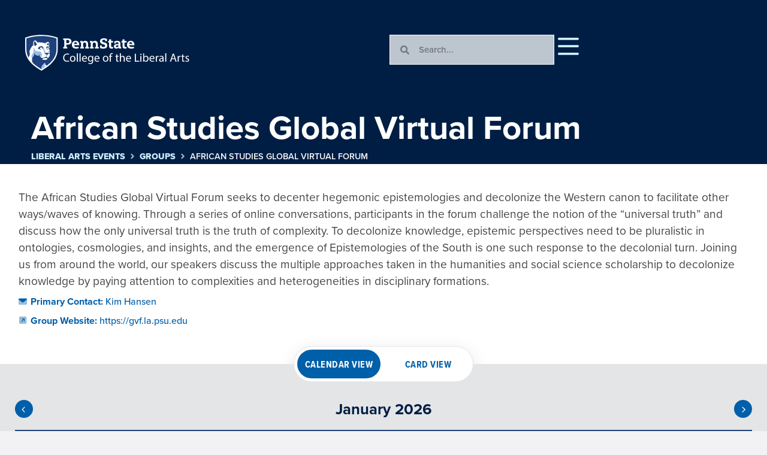

--- FILE ---
content_type: text/css
request_url: https://events.la.psu.edu/wp-content/uploads/sites/4/elementor/css/post-109.css?ver=1708440039
body_size: 2291
content:
.elementor-109 .elementor-element.elementor-element-a2b0d04{--display:flex;--flex-direction:row;--container-widget-width:initial;--container-widget-height:100%;--container-widget-flex-grow:1;--container-widget-align-self:stretch;--gap:0px 0px;--flex-wrap:wrap;--background-transition:0.3s;--overlay-opacity:1;--padding-block-start:3em;--padding-block-end:0em;--padding-inline-start:0em;--padding-inline-end:0em;}.elementor-109 .elementor-element.elementor-element-a2b0d04:not(.elementor-motion-effects-element-type-background), .elementor-109 .elementor-element.elementor-element-a2b0d04 > .elementor-motion-effects-container > .elementor-motion-effects-layer{background-color:var( --e-global-color-4679002 );}.elementor-109 .elementor-element.elementor-element-a2b0d04::before, .elementor-109 .elementor-element.elementor-element-a2b0d04 > .elementor-background-video-container::before, .elementor-109 .elementor-element.elementor-element-a2b0d04 > .e-con-inner > .elementor-background-video-container::before, .elementor-109 .elementor-element.elementor-element-a2b0d04 > .elementor-background-slideshow::before, .elementor-109 .elementor-element.elementor-element-a2b0d04 > .e-con-inner > .elementor-background-slideshow::before, .elementor-109 .elementor-element.elementor-element-a2b0d04 > .elementor-motion-effects-container > .elementor-motion-effects-layer::before{--background-overlay:'';background-image:url("https://events.la.psu.edu/wp-content/uploads/sites/4/2023/11/ShieldOverlay.png");background-position:center center;background-size:cover;}.elementor-109 .elementor-element.elementor-element-a2b0d04, .elementor-109 .elementor-element.elementor-element-a2b0d04::before{--border-transition:0.3s;}.elementor-109 .elementor-element.elementor-element-b6bec72{--display:flex;--flex-direction:column;--container-widget-width:100%;--container-widget-height:initial;--container-widget-flex-grow:0;--container-widget-align-self:initial;--background-transition:0.3s;}.elementor-109 .elementor-element.elementor-element-737812c .jet-inline-svg{max-width:275px;}.elementor-109 .elementor-element.elementor-element-737812c .jet-inline-svg__wrapper{text-align:left;}.elementor-109 .elementor-element.elementor-element-a6e996c{--display:flex;--flex-direction:row;--container-widget-width:calc( ( 1 - var( --container-widget-flex-grow ) ) * 100% );--container-widget-height:100%;--container-widget-flex-grow:1;--container-widget-align-self:stretch;--justify-content:flex-end;--align-items:center;--gap:24px 24px;--background-transition:0.3s;}.elementor-109 .elementor-element.elementor-element-d954081 .elementor-search-form__container{min-height:50px;}.elementor-109 .elementor-element.elementor-element-d954081 .elementor-search-form__submit{min-width:50px;}body:not(.rtl) .elementor-109 .elementor-element.elementor-element-d954081 .elementor-search-form__icon{padding-left:calc(50px / 3);}body.rtl .elementor-109 .elementor-element.elementor-element-d954081 .elementor-search-form__icon{padding-right:calc(50px / 3);}.elementor-109 .elementor-element.elementor-element-d954081 .elementor-search-form__input, .elementor-109 .elementor-element.elementor-element-d954081.elementor-search-form--button-type-text .elementor-search-form__submit{padding-left:calc(50px / 3);padding-right:calc(50px / 3);}.elementor-109 .elementor-element.elementor-element-d954081 input[type="search"].elementor-search-form__input{font-weight:600;}.elementor-109 .elementor-element.elementor-element-d954081:not(.elementor-search-form--skin-full_screen) .elementor-search-form__container{background-color:#FFFFFFBD;border-color:#FFFFFF;border-width:1px 1px 1px 1px;border-radius:0px;}.elementor-109 .elementor-element.elementor-element-d954081.elementor-search-form--skin-full_screen input[type="search"].elementor-search-form__input{background-color:#FFFFFFBD;border-color:#FFFFFF;border-width:1px 1px 1px 1px;border-radius:0px;}.elementor-109 .elementor-element.elementor-element-d954081:not(.elementor-search-form--skin-full_screen) .elementor-search-form--focus .elementor-search-form__input,
					.elementor-109 .elementor-element.elementor-element-d954081 .elementor-search-form--focus .elementor-search-form__icon,
					.elementor-109 .elementor-element.elementor-element-d954081 .elementor-lightbox .dialog-lightbox-close-button:hover,
					.elementor-109 .elementor-element.elementor-element-d954081.elementor-search-form--skin-full_screen input[type="search"].elementor-search-form__input:focus{color:var( --e-global-color-14d4202 );fill:var( --e-global-color-14d4202 );}.elementor-109 .elementor-element.elementor-element-d954081:not(.elementor-search-form--skin-full_screen) .elementor-search-form--focus .elementor-search-form__container{background-color:#FFFFFF;}.elementor-109 .elementor-element.elementor-element-d954081.elementor-search-form--skin-full_screen input[type="search"].elementor-search-form__input:focus{background-color:#FFFFFF;}.elementor-109 .elementor-element.elementor-element-d954081{width:var( --container-widget-width, 275px );max-width:275px;--container-widget-width:275px;--container-widget-flex-grow:0;}.elementor-109 .elementor-element.elementor-element-18af6ac .jet-mobile-menu__toggle .jet-mobile-menu__toggle-icon{color:var( --e-global-color-6db9b1a );}.elementor-109 .elementor-element.elementor-element-18af6ac .jet-mobile-menu__toggle .jet-mobile-menu__toggle-icon i{font-size:40px;}.elementor-109 .elementor-element.elementor-element-18af6ac .jet-mobile-menu__toggle .jet-mobile-menu__toggle-icon svg{width:40px;}.elementor-109 .elementor-element.elementor-element-18af6ac .jet-mobile-menu__toggle{padding:0px 0px 0px 0px;}.elementor-109 .elementor-element.elementor-element-18af6ac .jet-mobile-menu__container .jet-mobile-menu__controls{border-style:none;}.elementor-109 .elementor-element.elementor-element-18af6ac .jet-mobile-menu__container .jet-mobile-menu__back i{color:#FFFFFF;font-size:30px;}.elementor-109 .elementor-element.elementor-element-18af6ac .jet-mobile-menu__container .jet-mobile-menu__back svg{color:#FFFFFF;width:30px;}.elementor-109 .elementor-element.elementor-element-18af6ac .jet-mobile-menu__container .jet-mobile-menu__back span{color:#FFFFFF8A;font-family:"proxima-nova-condensed", Sans-serif;font-weight:700;text-transform:uppercase;}.elementor-109 .elementor-element.elementor-element-18af6ac .jet-mobile-menu__breadcrumbs .breadcrumb-label{color:#FFFFFF8A;font-family:"proxima-nova-condensed", Sans-serif;font-weight:700;text-transform:uppercase;}.elementor-109 .elementor-element.elementor-element-18af6ac .jet-mobile-menu__container{width:34%;z-index:999;}.elementor-109 .elementor-element.elementor-element-18af6ac .jet-mobile-menu__container .jet-mobile-menu__container-inner{background-color:transparent;background-image:linear-gradient(127deg, #1E407CD4 -50%, #001E44CC 120%);border-style:none;}.elementor-109 .elementor-element.elementor-element-18af6ac .jet-mobile-menu-widget .jet-mobile-menu-cover{z-index:calc(999-1);}.elementor-109 .elementor-element.elementor-element-18af6ac .jet-mobile-menu__container .jet-mobile-menu__after-template{padding:0px 0px 0px 10px;}.elementor-109 .elementor-element.elementor-element-18af6ac .jet-mobile-menu__item .jet-menu-icon{align-self:center;justify-content:center;}.elementor-109 .elementor-element.elementor-element-18af6ac .jet-mobile-menu__item .jet-menu-label{font-size:2rem;font-weight:700;color:#FFFFFFDB;}.elementor-109 .elementor-element.elementor-element-18af6ac .jet-mobile-menu__item .mobile-sub-level-link .jet-menu-label{font-size:1.3rem;}.elementor-109 .elementor-element.elementor-element-18af6ac .jet-mobile-menu__item{padding:8px 20px 8px 20px;}.elementor-109 .elementor-element.elementor-element-18af6ac .jet-mobile-menu__item .jet-menu-badge{align-self:flex-start;}.elementor-109 .elementor-element.elementor-element-18af6ac .jet-mobile-menu__item .jet-dropdown-arrow i{font-size:23px;}.elementor-109 .elementor-element.elementor-element-18af6ac .jet-mobile-menu__item .jet-dropdown-arrow svg{width:23px;}.elementor-109 .elementor-element.elementor-element-18af6ac .jet-mobile-menu__item .jet-dropdown-arrow{color:var( --e-global-color-c20e5e6 );}.elementor-109 .elementor-element.elementor-element-18af6ac .jet-mobile-menu__item:hover > .jet-mobile-menu__item-inner .jet-menu-label{color:#FFFFFF;}.elementor-109 .elementor-element.elementor-element-18af6ac .jet-mobile-menu__item.jet-mobile-menu__item--active > .jet-mobile-menu__item-inner .jet-menu-label{color:var( --e-global-color-c20e5e6 );}.elementor-109 .elementor-element.elementor-element-18af6ac > .elementor-widget-container{margin:0px 0px 0px 0px;padding:0px 0px 0px 0px;}.elementor-109 .elementor-element.elementor-element-18af6ac.elementor-element{--flex-grow:0;--flex-shrink:0;}.elementor-109 .elementor-element.elementor-element-7f09497{--display:flex;--flex-direction:column;--container-widget-width:100%;--container-widget-height:initial;--container-widget-flex-grow:0;--container-widget-align-self:initial;--background-transition:0.3s;--padding-block-start:0px;--padding-block-end:0px;--padding-inline-start:20px;--padding-inline-end:20px;}.elementor-109 .elementor-element.elementor-element-7adaa63{--spacer-size:50px;}.elementor-109 .elementor-element.elementor-element-3feae87 .elementor-heading-title{color:var( --e-global-color-c20e5e6 );font-size:3.5rem;}.elementor-109 .elementor-element.elementor-element-e18e4f3{--spacer-size:10px;}.elementor-109 .elementor-element.elementor-element-732ebda .jet-breadcrumbs__item > *{font-size:0.9rem;font-weight:800;text-transform:uppercase;}.elementor-109 .elementor-element.elementor-element-732ebda .jet-breadcrumbs__item-link{color:var( --e-global-color-52aefe0 );}.elementor-109 .elementor-element.elementor-element-732ebda .jet-breadcrumbs__item-link:hover{text-decoration:underline;color:var( --e-global-color-c20e5e6 );}.elementor-109 .elementor-element.elementor-element-732ebda .jet-breadcrumbs__item-target{font-weight:600;color:#FFFFFFF7;}.elementor-109 .elementor-element.elementor-element-732ebda .jet-breadcrumbs__item-sep{font-size:14px;color:#FFFFFFAD;}.elementor-109 .elementor-element.elementor-element-62eba3e{--spacer-size:2px;}@media(max-width:1366px){.elementor-109 .elementor-element.elementor-element-a2b0d04{--padding-block-start:3em;--padding-block-end:0em;--padding-inline-start:2em;--padding-inline-end:2em;}.elementor-109 .elementor-element.elementor-element-18af6ac{width:var( --container-widget-width, 40.859px );max-width:40.859px;--container-widget-width:40.859px;--container-widget-flex-grow:0;}}@media(max-width:1024px){.elementor-109 .elementor-element.elementor-element-a2b0d04{--padding-block-start:2em;--padding-block-end:2em;--padding-inline-start:2em;--padding-inline-end:2em;}.elementor-109 .elementor-element.elementor-element-3feae87 .elementor-heading-title{font-size:3rem;}}@media(max-width:767px){.elementor-109 .elementor-element.elementor-element-737812c .jet-inline-svg__wrapper{text-align:center;}.elementor-109 .elementor-element.elementor-element-737812c > .elementor-widget-container{margin:0em 0em 2em 0em;}.elementor-109 .elementor-element.elementor-element-a6e996c{--align-items:center;--container-widget-width:calc( ( 1 - var( --container-widget-flex-grow ) ) * 100% );--flex-wrap:nowrap;}.elementor-109 .elementor-element.elementor-element-18af6ac .jet-mobile-menu__container{width:100%;}.elementor-109 .elementor-element.elementor-element-7f09497{--gap:6px 6px;--padding-block-start:0px;--padding-block-end:0px;--padding-inline-start:0px;--padding-inline-end:0px;}.elementor-109 .elementor-element.elementor-element-3feae87{text-align:left;}.elementor-109 .elementor-element.elementor-element-3feae87 .elementor-heading-title{font-size:2rem;}.elementor-109 .elementor-element.elementor-element-e18e4f3{--spacer-size:0px;}}@media(min-width:768px){.elementor-109 .elementor-element.elementor-element-b6bec72{--width:50%;}.elementor-109 .elementor-element.elementor-element-a6e996c{--width:50%;}.elementor-109 .elementor-element.elementor-element-7f09497{--width:100%;}}/* Start custom CSS for search-form, class: .elementor-element-d954081 */.elementor-109 .elementor-element.elementor-element-d954081 input {
    border: none !important;
}/* End custom CSS */
/* Start custom CSS for jet-mobile-menu, class: .elementor-element-18af6ac *//*.elementor-109 .elementor-element.elementor-element-18af6ac i.fa-bars {
     background: -webkit-linear-gradient(-45deg, #009cde, #99cc00);
  -webkit-background-clip: text;
  -webkit-text-fill-color: transparent;
}*/

.elementor-109 .elementor-element.elementor-element-18af6ac i.fa-bars:hover {
     color: #ffffff;
     transition-duration: 500ms;
}

.elementor-109 .elementor-element.elementor-element-18af6ac i.fa-bars {
     transition-duration: 500ms;
}

.elementor-109 .elementor-element.elementor-element-18af6ac .jet-mobile-menu__container {
    
   backdrop-filter: blur(2px);
   background-image: url(https://live-social-sciences.pantheonsite.io/winc/wp-content/uploads/sites/24/2023/11/resizedsflow30opac.svg);
   background-repeat: no-repeat;
   background-size: cover;
   

}

.elementor-109 .elementor-element.elementor-element-18af6ac i.fa-times-circle {
    color: #ffffff00;
}


.elementor-109 .elementor-element.elementor-element-18af6ac .jet-mobile-menu__item>.jet-mobile-menu__list {
    padding-left: 12px;
    border-left: 2px solid #FFFFFF30;
}

.elementor-109 .elementor-element.elementor-element-18af6ac a:hover {
    letter-spacing: 0.5px;
    transition-duration: 500ms;
}

.elementor-109 .elementor-element.elementor-element-18af6ac a {
    transition-duration: 500ms;
}/* End custom CSS */
/* Start custom CSS for jet-breadcrumbs, class: .elementor-element-732ebda */.elementor-109 .elementor-element.elementor-element-732ebda .jet-blocks-icon {
    position: relative;
    top: 2px;
}

/* breadcrumbs has an extra layer on Themes and Groups */
body.tax-group .elementor-109 .elementor-element.elementor-element-732ebda .jet-breadcrumbs__wrap .jet-breadcrumbs__item:nth-child(4),
body.tax-group .elementor-109 .elementor-element.elementor-element-732ebda .jet-breadcrumbs__wrap .jet-breadcrumbs__item:nth-child(5),
body.tax-audience .elementor-109 .elementor-element.elementor-element-732ebda .jet-breadcrumbs__wrap .jet-breadcrumbs__item:nth-child(4),
body.tax-audience .elementor-109 .elementor-element.elementor-element-732ebda .jet-breadcrumbs__wrap .jet-breadcrumbs__item:nth-child(5)
{
    display: none;
}/* End custom CSS */
/* Start custom CSS */.elementor-109 a {
    text-decoration: none;
}/* End custom CSS */

--- FILE ---
content_type: text/css
request_url: https://events.la.psu.edu/wp-content/uploads/sites/4/elementor/css/post-212.css?ver=1708542076
body_size: 1306
content:
.elementor-212 .elementor-element.elementor-element-3a9dda41{--display:flex;--flex-direction:row;--container-widget-width:calc( ( 1 - var( --container-widget-flex-grow ) ) * 100% );--container-widget-height:100%;--container-widget-flex-grow:1;--container-widget-align-self:stretch;--align-items:stretch;--gap:10px 10px;--background-transition:0.3s;--margin-block-start:0em;--margin-block-end:0em;--margin-inline-start:0em;--margin-inline-end:0em;}.elementor-212 .elementor-element.elementor-element-3a9dda41:not(.elementor-motion-effects-element-type-background), .elementor-212 .elementor-element.elementor-element-3a9dda41 > .elementor-motion-effects-container > .elementor-motion-effects-layer{background-color:var( --e-global-color-c20e5e6 );}.elementor-212 .elementor-element.elementor-element-3a9dda41, .elementor-212 .elementor-element.elementor-element-3a9dda41::before{--border-transition:0.3s;}.elementor-212 .elementor-element.elementor-element-3a9dda41 .elementor-repeater-item-6292f02.jet-parallax-section__layout .jet-parallax-section__image{background-size:auto;}.elementor-212 .elementor-element.elementor-element-b4aef3d{--display:flex;--gap:0px 0px;--background-transition:0.3s;--padding-block-start:32px;--padding-block-end:50px;--padding-inline-start:16px;--padding-inline-end:16px;}.elementor-212 .elementor-element.elementor-element-66227a0 .jet-listing-dynamic-field__content{color:var( --e-global-color-42c138e );font-size:1.2rem;text-align:left;}.elementor-212 .elementor-element.elementor-element-66227a0 .jet-listing-dynamic-field .jet-listing-dynamic-field__inline-wrap{width:auto;}.elementor-212 .elementor-element.elementor-element-66227a0 .jet-listing-dynamic-field .jet-listing-dynamic-field__content{width:auto;}.elementor-212 .elementor-element.elementor-element-66227a0 .jet-listing-dynamic-field{justify-content:flex-start;}.elementor-212 .elementor-element.elementor-element-13a8118 .jet-listing-dynamic-link__link{align-self:flex-start;font-weight:500;flex-direction:row;}.elementor-212 .elementor-element.elementor-element-13a8118 .jet-listing-dynamic-link__icon{color:var( --e-global-color-14d4202 );order:1;font-size:14px;}.elementor-212 .elementor-element.elementor-element-13a8118 .jet-listing-dynamic-link__icon :is(svg, path){fill:var( --e-global-color-14d4202 );}.elementor-212 .elementor-element.elementor-element-13a8118 .jet-listing-dynamic-link__link:hover{color:var( --e-global-color-b6e0b66 );}.elementor-212 .elementor-element.elementor-element-13a8118 .jet-listing-dynamic-link__link:hover .jet-listing-dynamic-link__icon{color:var( --e-global-color-b6e0b66 );}.elementor-212 .elementor-element.elementor-element-13a8118 .jet-listing-dynamic-link__link:hover .jet-listing-dynamic-link__icon :is(svg, path){fill:var( --e-global-color-b6e0b66 );}body:not(.rtl) .elementor-212 .elementor-element.elementor-element-13a8118 .jet-listing-dynamic-link__icon{margin-right:6px;}body.rtl .elementor-212 .elementor-element.elementor-element-13a8118 .jet-listing-dynamic-link__icon{margin-left:6px;}.elementor-212 .elementor-element.elementor-element-13a8118 > .elementor-widget-container{margin:8px 0px 8px 0px;}.elementor-212 .elementor-element.elementor-element-59dd9e5 .jet-listing-dynamic-link__link{align-self:flex-start;font-weight:500;padding:0px 0px 0px 20px;flex-direction:row;}.elementor-212 .elementor-element.elementor-element-59dd9e5 .jet-listing-dynamic-link__icon{color:var( --e-global-color-14d4202 );order:1;font-size:14px;}.elementor-212 .elementor-element.elementor-element-59dd9e5 .jet-listing-dynamic-link__icon :is(svg, path){fill:var( --e-global-color-14d4202 );}.elementor-212 .elementor-element.elementor-element-59dd9e5 .jet-listing-dynamic-link__link:hover{color:var( --e-global-color-b6e0b66 );}.elementor-212 .elementor-element.elementor-element-59dd9e5 .jet-listing-dynamic-link__link:hover .jet-listing-dynamic-link__icon{color:var( --e-global-color-b6e0b66 );}.elementor-212 .elementor-element.elementor-element-59dd9e5 .jet-listing-dynamic-link__link:hover .jet-listing-dynamic-link__icon :is(svg, path){fill:var( --e-global-color-b6e0b66 );}body:not(.rtl) .elementor-212 .elementor-element.elementor-element-59dd9e5 .jet-listing-dynamic-link__icon{margin-right:6px;}body.rtl .elementor-212 .elementor-element.elementor-element-59dd9e5 .jet-listing-dynamic-link__icon{margin-left:6px;}.elementor-212 .elementor-element.elementor-element-59dd9e5 > .elementor-widget-container{margin:0px 0px 0px 0px;}.elementor-212 .elementor-element.elementor-element-5776ccd{--display:flex;--flex-direction:column;--container-widget-width:100%;--container-widget-height:initial;--container-widget-flex-grow:0;--container-widget-align-self:initial;--background-transition:0.3s;}.elementor-212 .elementor-element.elementor-element-5776ccd:not(.elementor-motion-effects-element-type-background), .elementor-212 .elementor-element.elementor-element-5776ccd > .elementor-motion-effects-container > .elementor-motion-effects-layer{background-color:var( --e-global-color-9a0b2ba );}.elementor-212 .elementor-element.elementor-element-5776ccd, .elementor-212 .elementor-element.elementor-element-5776ccd::before{--border-transition:0.3s;}.elementor-212 .elementor-element.elementor-element-feb8c32 > .elementor-widget-container > .jet-switcher > .jet-switcher__control-wrapper > .jet-switcher__control-instance{width:300px;height:60px;border-style:solid;border-width:1px 1px 1px 1px;border-color:var( --e-global-color-9a0b2ba );box-shadow:0px 7px 29px 0px #E4E5E7;}.elementor-212 .elementor-element.elementor-element-feb8c32 > .elementor-widget-container > .jet-switcher > .jet-switcher__control-wrapper{margin:0px 0px 0px 0px;}.elementor-212 .elementor-element.elementor-element-feb8c32 > .elementor-widget-container > .jet-switcher > .jet-switcher__control-wrapper > .jet-switcher__control-instance .jet-switcher__control-handler span{margin:5px;}.elementor-212 .elementor-element.elementor-element-feb8c32 > .elementor-widget-container > .jet-switcher > .jet-switcher__control-wrapper .jet-switcher__label-text{font-family:"proxima-nova-condensed", Sans-serif;font-weight:700;text-transform:uppercase;line-height:1.2rem;letter-spacing:0.5px;}.elementor-212 .elementor-element.elementor-element-feb8c32 > .elementor-widget-container > .jet-switcher.jet-switcher--disable > .jet-switcher__control-wrapper .jet-switcher__control-instance{background-color:var( --e-global-color-c20e5e6 );}.elementor-212 .elementor-element.elementor-element-feb8c32 > .elementor-widget-container > .jet-switcher.jet-switcher--disable > .jet-switcher__control-wrapper .jet-switcher__control-handler span{background-color:var( --e-global-color-14d4202 );}.elementor-212 .elementor-element.elementor-element-feb8c32 > .elementor-widget-container > .jet-switcher.jet-switcher--disable > .jet-switcher__control-wrapper .jet-switcher__control--disable{color:var( --e-global-color-c20e5e6 );}.elementor-212 .elementor-element.elementor-element-feb8c32 > .elementor-widget-container > .jet-switcher.jet-switcher--disable > .jet-switcher__control-wrapper .jet-switcher__control--enable{color:var( --e-global-color-14d4202 );}.elementor-212 .elementor-element.elementor-element-feb8c32 > .elementor-widget-container > .jet-switcher.jet-switcher--enable > .jet-switcher__control-wrapper .jet-switcher__control-instance{background-color:var( --e-global-color-c20e5e6 );}.elementor-212 .elementor-element.elementor-element-feb8c32 > .elementor-widget-container > .jet-switcher.jet-switcher--enable > .jet-switcher__control-wrapper .jet-switcher__control-handler span{background-color:var( --e-global-color-14d4202 );}.elementor-212 .elementor-element.elementor-element-feb8c32 > .elementor-widget-container > .jet-switcher.jet-switcher--enable > .jet-switcher__control-wrapper .jet-switcher__control--disable{color:var( --e-global-color-14d4202 );}.elementor-212 .elementor-element.elementor-element-feb8c32 > .elementor-widget-container > .jet-switcher > .jet-switcher__content-wrapper > .jet-switcher__content{padding:0px 0px 50px 0px;}.elementor-212 .elementor-element.elementor-element-feb8c32 > .elementor-widget-container{margin:-2.5em 0em 0em 0em;}body.elementor-page-212:not(.elementor-motion-effects-element-type-background), body.elementor-page-212 > .elementor-motion-effects-container > .elementor-motion-effects-layer{background-color:#F2F2F4;}@media(max-width:1024px){.elementor-212 .elementor-element.elementor-element-3a9dda41{--margin-block-start:0em;--margin-block-end:0em;--margin-inline-start:0em;--margin-inline-end:0em;--padding-block-start:0em;--padding-block-end:0em;--padding-inline-start:1em;--padding-inline-end:1em;}}@media(max-width:767px){.elementor-212 .elementor-element.elementor-element-3a9dda41{--padding-block-start:2em;--padding-block-end:2em;--padding-inline-start:2em;--padding-inline-end:2em;}.elementor-212 .elementor-element.elementor-element-b4aef3d{--padding-block-start:0px;--padding-block-end:34px;--padding-inline-start:0px;--padding-inline-end:0px;}.elementor-212 .elementor-element.elementor-element-13a8118 > .elementor-widget-container{margin:8px 0px 8px 0px;}.elementor-212 .elementor-element.elementor-element-59dd9e5 .jet-listing-dynamic-link__link{line-height:1.2em;padding:0px 0px 0px 20px;}body:not(.rtl) .elementor-212 .elementor-element.elementor-element-59dd9e5 .jet-listing-dynamic-link__icon{margin-right:0px;}body.rtl .elementor-212 .elementor-element.elementor-element-59dd9e5 .jet-listing-dynamic-link__icon{margin-left:0px;}.elementor-212 .elementor-element.elementor-element-59dd9e5 > .elementor-widget-container{margin:2px 0px 0px 0px;}.elementor-212 .elementor-element.elementor-element-feb8c32 > .elementor-widget-container > .jet-switcher > .jet-switcher__content-wrapper > .jet-switcher__content{padding:32px 32px 32px 32px;}}/* Start custom CSS for jet-listing-dynamic-field, class: .elementor-element-66227a0 */.elementor-212 .elementor-element.elementor-element-66227a0 .jet-listing-dynamic-field__content {white-space:break-spaces;}/* End custom CSS */
/* Start custom CSS for jet-listing-dynamic-link, class: .elementor-element-13a8118 */.elementor-212 .elementor-element.elementor-element-13a8118 strong {
    font-weight: 700;
}/* End custom CSS */
/* Start custom CSS for jet-listing-dynamic-link, class: .elementor-element-59dd9e5 */.elementor-212 .elementor-element.elementor-element-59dd9e5 strong {
    font-weight: 700;
}

.elementor-212 .elementor-element.elementor-element-59dd9e5 i {
    position: absolute;
    top: 4px;
    left: 1px;
}/* End custom CSS */
/* Start custom CSS for jet-listing-dynamic-field, class: .elementor-element-66227a0 */.elementor-212 .elementor-element.elementor-element-66227a0 .jet-listing-dynamic-field__content {white-space:break-spaces;}/* End custom CSS */
/* Start custom CSS for jet-listing-dynamic-link, class: .elementor-element-13a8118 */.elementor-212 .elementor-element.elementor-element-13a8118 strong {
    font-weight: 700;
}/* End custom CSS */
/* Start custom CSS for jet-listing-dynamic-link, class: .elementor-element-59dd9e5 */.elementor-212 .elementor-element.elementor-element-59dd9e5 strong {
    font-weight: 700;
}

.elementor-212 .elementor-element.elementor-element-59dd9e5 i {
    position: absolute;
    top: 4px;
    left: 1px;
}/* End custom CSS */

--- FILE ---
content_type: text/css
request_url: https://events.la.psu.edu/wp-content/uploads/sites/4/elementor/css/post-10999.css?ver=1709735863
body_size: 424
content:
.elementor-10999 .elementor-element.elementor-element-624573f5{--display:flex;--background-transition:0.3s;}.elementor-10999 .elementor-element.elementor-element-3a65b3a0 .jet-calendar-caption__name{color:var( --e-global-color-4679002 );font-size:1.6rem;font-weight:700;}.elementor-10999 .elementor-element.elementor-element-3a65b3a0 .jet-calendar-caption{padding:16px 0px 16px 0px;}.elementor-10999 .elementor-element.elementor-element-3a65b3a0 .jet-calendar-nav__link{width:30px;height:30px;font-size:17px;border-radius:50px 50px 50px 50px;color:var( --e-global-color-c20e5e6 );background-color:var( --e-global-color-14d4202 );}.elementor-10999 .elementor-element.elementor-element-3a65b3a0 .jet-calendar-nav__link:hover{color:var( --e-global-color-c20e5e6 );background-color:var( --e-global-color-b6e0b66 );}.elementor-10999 .elementor-element.elementor-element-3a65b3a0 .jet-calendar-header__week-day{background-color:var( --e-global-color-b6e0b66 );color:var( --e-global-color-c20e5e6 );text-transform:uppercase;letter-spacing:1px;border-style:solid;border-top-width:0px;border-bottom-width:0px;border-left-width:2px;border-right-width:0;border-color:var( --e-global-color-b6e0b66 );}.elementor-10999 .elementor-element.elementor-element-3a65b3a0 .jet-calendar-header__week-day:last-child{border-right-width:2px;border-right-color:var( --e-global-color-b6e0b66 );}.elementor-10999 .elementor-element.elementor-element-3a65b3a0 .jet-calendar-header__week-day:first-child{border-left-color:var( --e-global-color-b6e0b66 );}.elementor-10999 .elementor-element.elementor-element-3a65b3a0 .jet-calendar-week__day{background-color:var( --e-global-color-c20e5e6 );}.elementor-10999 .elementor-element.elementor-element-3a65b3a0 .jet-calendar-week__day-event + .jet-calendar-week__day-event{margin-top:8px;}.elementor-10999 .elementor-element.elementor-element-3a65b3a0 .jet-calendar-grid .jet-calendar-week .jet-calendar-week__day{border-color:var( --e-global-color-da52379 );}.elementor-10999 .elementor-element.elementor-element-3a65b3a0 .jet-calendar-week__day-date{color:var( --e-global-color-40af93e );font-weight:700;justify-content:center;width:30px;height:30px;border-style:none;border-radius:50px 50px 50px 50px;padding:2px 0px 0px 0px;}.elementor-10999 .elementor-element.elementor-element-3a65b3a0 .has-events .jet-calendar-week__day-date{color:var( --e-global-color-b6e0b66 );}.elementor-10999 .elementor-element.elementor-element-3a65b3a0 .jet-calendar-week__day-header{justify-content:flex-end;}.elementor-10999 .elementor-element.elementor-element-3a65b3a0 .jet-calendar-week__day.current-day{background-color:#E6F7FF;}.elementor-10999 .elementor-element.elementor-element-3a65b3a0 .jet-calendar-week__day.current-day .jet-calendar-week__day-date{color:var( --e-global-color-c20e5e6 );background-color:var( --e-global-color-14d4202 );}.elementor-10999 .elementor-element.elementor-element-3a65b3a0 .jet-calendar-week__day.day-pad{background-color:var( --e-global-color-da52379 );border-color:var( --e-global-color-40af93e );}.elementor-10999 .elementor-element.elementor-element-3a65b3a0 .jet-calendar-week__day-mobile-trigger{background-color:var( --e-global-color-16fdea0 );width:12px;height:12px;}.elementor-10999 .elementor-element.elementor-element-3a65b3a0 .calendar-event-active .jet-calendar-week__day-mobile-trigger{background-color:var( --e-global-color-b6e0b66 );}.elementor-10999 .elementor-element.elementor-element-3a65b3a0 .jet-calendar-week__day-mobile-wrap{justify-content:flex-end;}@media(max-width:767px){.elementor-10999 .elementor-element.elementor-element-3a65b3a0 .jet-calendar-week__day-date{font-size:12px;justify-content:center;padding:2px 0px 0px 0px;margin:0px 0px 0px 0px;}.elementor-10999 .elementor-element.elementor-element-3a65b3a0 .jet-calendar-week__day-mobile-wrap{justify-content:center;}.elementor-10999 .elementor-element.elementor-element-3a65b3a0 .jet-calendar-week__day-mobile-trigger{border-radius:50px 50px 50px 50px;margin:4px 0px 0px 0px;}}/* Start custom CSS for jet-listing-calendar, class: .elementor-element-3a65b3a0 */.elementor-10999 .elementor-element.elementor-element-3a65b3a0 .day-pad {
    border-color:  #e4e5e7 !important;
}/* End custom CSS */

--- FILE ---
content_type: text/css
request_url: https://events.la.psu.edu/wp-content/uploads/sites/4/elementor/css/post-10848.css?ver=1708536151
body_size: 325
content:
.elementor-10848 .elementor-element.elementor-element-f8f40f2{--display:flex;--gap:0px 0px;--background-transition:0.3s;border-style:solid;--border-style:solid;border-width:0px 0px 0px 2px;--border-block-start-width:0px;--border-inline-end-width:0px;--border-block-end-width:0px;--border-inline-start-width:2px;border-color:var( --e-global-color-14d4202 );--border-color:var( --e-global-color-14d4202 );--border-radius:0px 0px 0px 0px;--padding-block-start:2px;--padding-block-end:0px;--padding-inline-start:5px;--padding-inline-end:0px;}.elementor-10848 .elementor-element.elementor-element-f8f40f2, .elementor-10848 .elementor-element.elementor-element-f8f40f2::before{--border-transition:0.3s;}.elementor-10848 .elementor-element.elementor-element-f24f04c .elementor-heading-title{color:var( --e-global-color-14d4202 );font-family:"proxima-nova-condensed", Sans-serif;font-size:0.8rem;font-weight:700;}.elementor-10848 .elementor-element.elementor-element-d14983b{--display:flex;--flex-direction:row;--container-widget-width:initial;--container-widget-height:100%;--container-widget-flex-grow:1;--container-widget-align-self:stretch;--gap:0px 0px;--background-transition:0.3s;--padding-block-start:0px;--padding-block-end:0px;--padding-inline-start:0px;--padding-inline-end:0px;}.elementor-10848 .elementor-element.elementor-element-80caf74 .jet-listing-dynamic-field__content{color:var( --e-global-color-b6e0b66 );font-family:"proxima-nova-condensed", Sans-serif;font-size:0.7rem;font-weight:700;text-transform:uppercase;letter-spacing:0.25px;text-align:left;}.elementor-10848 .elementor-element.elementor-element-80caf74 .jet-listing-dynamic-field .jet-listing-dynamic-field__inline-wrap{width:auto;}.elementor-10848 .elementor-element.elementor-element-80caf74 .jet-listing-dynamic-field .jet-listing-dynamic-field__content{width:auto;}.elementor-10848 .elementor-element.elementor-element-80caf74 .jet-listing-dynamic-field{justify-content:flex-start;}/* Start custom CSS for heading, class: .elementor-element-f24f04c */.elementor-10848 .elementor-element.elementor-element-f24f04c {
  display: -webkit-box;
  -webkit-line-clamp: 2;
  -webkit-box-orient: vertical; 
  width: 100%;
  overflow: hidden;
}

.elementor-10848 .elementor-element.elementor-element-f24f04c a:hover {
    color: #1e407c;
    letter-spacing: 0.15px;
    transition-duration: 250ms;
}

.elementor-10848 .elementor-element.elementor-element-f24f04c a {
    transition-duration: 250ms;
}/* End custom CSS */

--- FILE ---
content_type: text/css
request_url: https://events.la.psu.edu/wp-content/uploads/sites/4/elementor/css/post-11010.css?ver=1708445562
body_size: 2446
content:
.elementor-11010 .elementor-element.elementor-element-1fbc5a19{--display:flex;--background-transition:0.3s;}.elementor-11010 .elementor-element.elementor-element-625effef{--display:flex;--background-transition:0.3s;--padding-block-start:0px;--padding-block-end:0px;--padding-inline-start:0px;--padding-inline-end:0px;}.elementor-11010 .elementor-element.elementor-element-3371a867{--display:flex;--gap:0px 0px;--background-transition:0.3s;border-style:none;--border-style:none;--margin-block-start:1em;--margin-block-end:1em;--margin-inline-start:0em;--margin-inline-end:0em;--padding-block-start:0px;--padding-block-end:0px;--padding-inline-start:0px;--padding-inline-end:0px;}.elementor-11010 .elementor-element.elementor-element-3371a867, .elementor-11010 .elementor-element.elementor-element-3371a867::before{--border-transition:0.3s;}.elementor-11010 .elementor-element.elementor-element-2427f17a{--display:flex;--flex-direction:row;--container-widget-width:calc( ( 1 - var( --container-widget-flex-grow ) ) * 100% );--container-widget-height:100%;--container-widget-flex-grow:1;--container-widget-align-self:stretch;--justify-content:space-between;--align-items:center;--background-transition:0.3s;--overlay-opacity:0.15;--padding-block-start:0.5em;--padding-block-end:0.5em;--padding-inline-start:1.5em;--padding-inline-end:1.5em;}.elementor-11010 .elementor-element.elementor-element-2427f17a:not(.elementor-motion-effects-element-type-background), .elementor-11010 .elementor-element.elementor-element-2427f17a > .elementor-motion-effects-container > .elementor-motion-effects-layer{background-color:transparent;background-image:linear-gradient(157deg, var( --e-global-color-b6e0b66 ) 0%, var( --e-global-color-4679002 ) 100%);}.elementor-11010 .elementor-element.elementor-element-2427f17a::before, .elementor-11010 .elementor-element.elementor-element-2427f17a > .elementor-background-video-container::before, .elementor-11010 .elementor-element.elementor-element-2427f17a > .e-con-inner > .elementor-background-video-container::before, .elementor-11010 .elementor-element.elementor-element-2427f17a > .elementor-background-slideshow::before, .elementor-11010 .elementor-element.elementor-element-2427f17a > .e-con-inner > .elementor-background-slideshow::before, .elementor-11010 .elementor-element.elementor-element-2427f17a > .elementor-motion-effects-container > .elementor-motion-effects-layer::before{--background-overlay:'';background-image:url("https://events.la.psu.edu/wp-content/uploads/sites/4/2024/02/pts-small-bg-repeat-1.svg");background-repeat:repeat;background-size:52% auto;}.elementor-11010 .elementor-element.elementor-element-2427f17a, .elementor-11010 .elementor-element.elementor-element-2427f17a::before{--border-transition:0.3s;}.elementor-11010 .elementor-element.elementor-element-6b6f26 .elementor-heading-title{color:var( --e-global-color-c20e5e6 );font-family:"proxima-nova", Sans-serif;font-weight:700;text-transform:uppercase;letter-spacing:1px;}.elementor-11010 .elementor-element.elementor-element-6b6f26 > .elementor-widget-container{margin:0px 0px -1px 0px;padding:0px 0px 0px 0px;}.elementor-11010 .elementor-element.elementor-element-243e2575 .jet-remove-all-filters__button{font-size:0.9rem;color:var( --e-global-color-e8e3825 );background-color:var( --e-global-color-c6c3ab6 );border-style:none;padding:4px 10px 2px 10px;-webkit-align-self:stretch;align-self:stretch;}.elementor-11010 .elementor-element.elementor-element-46652a20{--display:flex;--flex-direction:column;--container-widget-width:calc( ( 1 - var( --container-widget-flex-grow ) ) * 100% );--container-widget-height:initial;--container-widget-flex-grow:0;--container-widget-align-self:initial;--justify-content:space-between;--align-items:flex-start;--gap:24px 24px;--background-transition:0.3s;border-style:solid;--border-style:solid;border-width:0px 1px 1px 1px;--border-block-start-width:0px;--border-inline-end-width:1px;--border-block-end-width:1px;--border-inline-start-width:1px;border-color:var( --e-global-color-9a0b2ba );--border-color:var( --e-global-color-9a0b2ba );--padding-block-start:2em;--padding-block-end:2em;--padding-inline-start:1.5em;--padding-inline-end:1.5em;}.elementor-11010 .elementor-element.elementor-element-46652a20:not(.elementor-motion-effects-element-type-background), .elementor-11010 .elementor-element.elementor-element-46652a20 > .elementor-motion-effects-container > .elementor-motion-effects-layer{background-color:var( --e-global-color-c20e5e6 );}.elementor-11010 .elementor-element.elementor-element-46652a20, .elementor-11010 .elementor-element.elementor-element-46652a20::before{--border-transition:0.3s;}.elementor-11010 .elementor-element.elementor-element-1381265a{--display:flex;--background-transition:0.3s;--padding-block-start:0px;--padding-block-end:0px;--padding-inline-start:0px;--padding-inline-end:0px;}.elementor-11010 .elementor-element.elementor-element-1c2a3fe9 .jet-ajax-search__field{font-weight:600;text-transform:uppercase;letter-spacing:1px;color:var( --e-global-color-8942330 );background-color:var( --e-global-color-da52379 );border-color:var( --e-global-color-9a0b2ba );padding:18px 22px 16px 022px;border-width:1px 1px 1px 1px;}.elementor-11010 .elementor-element.elementor-element-1c2a3fe9 .jet-ajax-search__form--focus .jet-ajax-search__field{color:var( --e-global-color-14d4202 );background-color:var( --e-global-color-c20e5e6 );border-color:var( --e-global-color-14d4202 );}.elementor-11010 .elementor-element.elementor-element-1c2a3fe9 .jet-ajax-search__results-area{box-shadow:0px 0px 10px 0px rgba(0,0,0,0.5);}.elementor-11010 .elementor-element.elementor-element-3e13d705{--display:flex;--flex-direction:row;--container-widget-width:initial;--container-widget-height:100%;--container-widget-flex-grow:1;--container-widget-align-self:stretch;--justify-content:space-between;--background-transition:0.3s;--padding-block-start:0px;--padding-block-end:0px;--padding-inline-start:0px;--padding-inline-end:0px;}.elementor-11010 .elementor-element.elementor-element-5ac91fe4 .jet-sorting-select{max-width:150px;font-size:0.9rem;font-weight:600;color:var( --e-global-color-secondary );background-color:var( --e-global-color-da52379 );border-style:solid;border-width:1px 1px 1px 1px;border-color:var( --e-global-color-9a0b2ba );padding:5px 10px 5px 10px;}.elementor-11010 .elementor-element.elementor-element-5ac91fe4 .jet-sorting-label{font-size:0.8rem;font-weight:600;text-transform:uppercase;letter-spacing:1px;margin:0px 0px 8px 0px;}.elementor-11010 .elementor-element.elementor-element-4c5562b0 .jet-date-period__datepicker-button{font-family:"proxima-nova", Sans-serif;font-size:0.9rem;font-weight:600;color:var( --e-global-color-b6e0b66 );background-color:var( --e-global-color-da52379 );border-style:solid;border-width:1px 1px 1px 1px;border-color:var( --e-global-color-9a0b2ba );}.elementor-11010 .elementor-element.elementor-element-4c5562b0 .jet-date-period__datepicker-button:hover{color:var( --e-global-color-14d4202 );border-color:var( --e-global-color-14d4202 );}.elementor-11010 .elementor-element.elementor-element-4c5562b0 .jet-date-period__wrapper{justify-content:flex-start;}.elementor-11010 .elementor-element.elementor-element-4c5562b0 .jet-date-period__prev{margin-right:5px;}.elementor-11010 .elementor-element.elementor-element-4c5562b0 .jet-date-period__next{margin-left:5px;}.rtl .elementor-11010 .elementor-element.elementor-element-4c5562b0 .jet-date-period__prev{margin-left:5px;margin-right:0;}.rtl .elementor-11010 .elementor-element.elementor-element-4c5562b0 .jet-date-period__next{margin-right:5px;margin-left:0;}.elementor-11010 .elementor-element.elementor-element-4c5562b0 .jet-date-period__prev, .elementor-11010 .elementor-element.elementor-element-4c5562b0 .jet-date-period__next{color:var( --e-global-color-c20e5e6 );background-color:var( --e-global-color-14d4202 );}#datepickers-container .jet-date-period-4c5562b0{margin-top:10px;margin-left:0px;width:300px;}#datepickers-container .jet-date-period-4c5562b0 .datepicker--nav-title{font-family:"proxima-nova", Sans-serif;font-size:1rem;font-weight:700;text-transform:uppercase;letter-spacing:0.5px;color:var( --e-global-color-14d4202 );}#datepickers-container .jet-date-period-4c5562b0 .datepicker--nav-action{color:var( --e-global-color-accent );}#datepickers-container .jet-date-period-4c5562b0 .datepicker--cell{color:var( --e-global-color-42c138e );}#datepickers-container .jet-date-period-4c5562b0 .datepicker--cell.-focus-{color:var( --e-global-color-a1bf015 );background-color:var( --e-global-color-14d4202 );}#datepickers-container .jet-date-period-4c5562b0 .datepicker--cell.-in-range-.-focus-{color:var( --e-global-color-a1bf015 );background-color:var( --e-global-color-14d4202 );}#datepickers-container .jet-date-period-4c5562b0 .datepicker--cell.-week-hover-{color:var( --e-global-color-a1bf015 );background-color:var( --e-global-color-14d4202 );}#datepickers-container .jet-date-period-4c5562b0 .datepicker--cell.-range-from-{color:var( --e-global-color-a1bf015 );background-color:var( --e-global-color-14d4202 );}#datepickers-container .jet-date-period-4c5562b0 .datepicker--cell.-range-to-{color:var( --e-global-color-a1bf015 );background-color:var( --e-global-color-14d4202 );}#datepickers-container .jet-date-period-4c5562b0 .datepicker--cell.-selected-{color:var( --e-global-color-c20e5e6 );}#datepickers-container .jet-date-period-4c5562b0 .datepicker--cell.-week-selected-{color:var( --e-global-color-c20e5e6 );}#datepickers-container .jet-date-period-4c5562b0 .datepicker--cell.-current-{color:var( --e-global-color-e8e3825 );background-color:var( --e-global-color-c6c3ab6 );}#datepickers-container .jet-date-period-4c5562b0 .datepicker--cell-day{font-family:"proxima-nova", Sans-serif;font-weight:600;}#datepickers-container .jet-date-period-4c5562b0 .datepicker--cell-day.-other-month-{color:var( --e-global-color-40af93e );}#datepickers-container .jet-date-period-4c5562b0 .datepicker--day-name{font-family:"proxima-nova", Sans-serif;font-weight:700;text-transform:uppercase;color:var( --e-global-color-b6e0b66 );}#datepickers-container .jet-date-period-4c5562b0 .datepicker--days-names{background-color:var( --e-global-color-da52379 );border-style:none;border-radius:25px 25px 25px 25px;}.elementor-11010 .elementor-element.elementor-element-4c5562b0 .jet-filter-label{font-size:0.8rem;font-weight:600;text-transform:uppercase;letter-spacing:1px;margin:0px 0px 8px 0px;}.elementor-11010 .elementor-element.elementor-element-4248616a .jet-checkboxes-list__row{display:inline-block;margin-right:calc(16px/2);margin-left:calc(16px/2);padding-top:calc(10px/2);margin-bottom:calc(10px/2);}.elementor-11010 .elementor-element.elementor-element-4248616a .jet-list-tree__children{display:inline-block;margin-right:calc(16px/2);margin-left:calc(16px/2);padding-left:10px;}.elementor-11010 .elementor-element.elementor-element-4248616a .jet-checkboxes-list-wrapper{margin-left:calc(-16px/2);margin-right:calc(-16px/2);margin-top:calc(-10px/2);margin-bottom:calc(-10px/2);}.elementor-11010 .elementor-element.elementor-element-4248616a .jet-checkboxes-list__label{font-family:"proxima-nova-condensed", Sans-serif;font-weight:600;text-transform:none;}.elementor-11010 .elementor-element.elementor-element-4248616a .jet-checkboxes-list__button{color:var( --e-global-color-b6e0b66 );}.elementor-11010 .elementor-element.elementor-element-4248616a .jet-checkboxes-list__decorator{width:15px;height:15px;min-width:15px;min-height:15px;margin-top:6px;margin-right:6px;}.rtl .elementor-11010 .elementor-element.elementor-element-4248616a .jet-checkboxes-list__decorator{margin-left:6px;}.elementor-11010 .elementor-element.elementor-element-4248616a .jet-checkboxes-list__input:checked ~ .jet-checkboxes-list__button .jet-checkboxes-list__decorator{background-color:var( --e-global-color-14d4202 );border-color:var( --e-global-color-14d4202 );}.elementor-11010 .elementor-element.elementor-element-4248616a .jet-checkboxes-list__checked-icon{font-size:10px;}.elementor-11010 .elementor-element.elementor-element-4248616a .jet-filter-label{font-family:"proxima-nova", Sans-serif;font-size:0.8rem;font-weight:600;text-transform:uppercase;letter-spacing:1px;margin:0px 0px 6px 0px;}.elementor-11010 .elementor-element.elementor-element-4248616a .jet-filter+.jet-filter{margin-top:10px;}.elementor-11010 .elementor-element.elementor-element-4248616a .jet-select[data-hierarchical="1"] + .jet-select[data-hierarchical="1"]{margin-top:10px;}.elementor-11010 .elementor-element.elementor-element-4248616a{width:initial;max-width:initial;}.elementor-11010 .elementor-element.elementor-element-7a88a98d > .elementor-widget-container > .jet-listing-grid > .jet-listing-grid__items{--columns:3;}.elementor-11010 .elementor-element.elementor-element-7a88a98d .jet-listing-not-found{font-size:1.5rem;}.elementor-11010 .elementor-element.elementor-element-7a88a98d > .elementor-widget-container{margin:2em 0em 0em 0em;}.elementor-11010 .elementor-element.elementor-element-2e090908 .jet-filters-pagination__link, .elementor-11010 .elementor-element.elementor-element-2e090908 .jet-filters-pagination__dots{font-weight:700;text-transform:uppercase;letter-spacing:1px;}.elementor-11010 .elementor-element.elementor-element-2e090908 .jet-filters-pagination__link{color:var( --e-global-color-14d4202 );padding:4px 10px 4px 10px;border-radius:5px 5px 5px 5px;}.elementor-11010 .elementor-element.elementor-element-2e090908 .jet-filters-pagination__dots{color:var( --e-global-color-14d4202 );padding:4px 10px 4px 10px;border-radius:5px 5px 5px 5px;}.elementor-11010 .elementor-element.elementor-element-2e090908 .jet-filters-pagination__link:hover{background-color:var( --e-global-color-9a0b2ba );color:var( --e-global-color-secondary );}.elementor-11010 .elementor-element.elementor-element-2e090908 .jet-filters-pagination__current .jet-filters-pagination__link{background-color:var( --e-global-color-9a0b2ba );color:var( --e-global-color-secondary );}.elementor-11010 .elementor-element.elementor-element-2e090908 .jet-filters-pagination__item{margin-right:calc(6px/2);margin-left:calc(6px/2);margin-top:calc(6px/2);margin-bottom:calc(6px/2);}.elementor-11010 .elementor-element.elementor-element-2e090908 .jet-filters-pagination{margin-right:calc(-6px/2);margin-left:calc(-6px/2);margin-top:calc(-6px/2);margin-bottom:calc(-6px/2);justify-content:center;}.elementor-11010 .elementor-element.elementor-element-2e090908 .jet-filters-pagination__load-more{order:initial;}@media(max-width:1024px){.elementor-11010 .elementor-element.elementor-element-4248616a{--container-widget-width:350px;--container-widget-flex-grow:0;width:var( --container-widget-width, 350px );max-width:350px;}}@media(max-width:767px){.elementor-11010 .elementor-element.elementor-element-3371a867{--margin-block-start:1em;--margin-block-end:0em;--margin-inline-start:0em;--margin-inline-end:0em;}.elementor-11010 .elementor-element.elementor-element-2427f17a{--min-height:50px;--padding-block-start:0em;--padding-block-end:0em;--padding-inline-start:1em;--padding-inline-end:1em;}.elementor-11010 .elementor-element.elementor-element-2427f17a::before, .elementor-11010 .elementor-element.elementor-element-2427f17a > .elementor-background-video-container::before, .elementor-11010 .elementor-element.elementor-element-2427f17a > .e-con-inner > .elementor-background-video-container::before, .elementor-11010 .elementor-element.elementor-element-2427f17a > .elementor-background-slideshow::before, .elementor-11010 .elementor-element.elementor-element-2427f17a > .e-con-inner > .elementor-background-slideshow::before, .elementor-11010 .elementor-element.elementor-element-2427f17a > .elementor-motion-effects-container > .elementor-motion-effects-layer::before{background-size:632px auto;}.elementor-11010 .elementor-element.elementor-element-46652a20{--padding-block-start:1em;--padding-block-end:1em;--padding-inline-start:1em;--padding-inline-end:1em;}.elementor-11010 .elementor-element.elementor-element-4248616a > .elementor-widget-container{margin:16px 0px 0px 0px;}.elementor-11010 .elementor-element.elementor-element-7a88a98d > .elementor-widget-container > .jet-listing-grid > .jet-listing-grid__items{--columns:1;}.elementor-11010 .elementor-element.elementor-element-7a88a98d > .elementor-widget-container{margin:1em 0em 0em 0em;}}/* Start custom CSS for jet-smart-filters-remove-filters, class: .elementor-element-243e2575 */.elementor-11010 .elementor-element.elementor-element-243e2575 i {
    position: relative;
    top: 1px;
}/* End custom CSS */
/* Start custom CSS for jet-smart-filters-sorting, class: .elementor-element-5ac91fe4 */.elementor-11010 .elementor-element.elementor-element-5ac91fe4 strong {
    color: #1e407c;
    font-weight: 800;
}/* End custom CSS */
/* Start custom CSS for jet-smart-filters-date-period, class: .elementor-element-4c5562b0 */.elementor-11010 .elementor-element.elementor-element-4c5562b0 strong {
    color: #1e407c;
    font-weight: 800;
}/* End custom CSS */
/* Start custom CSS for jet-smart-filters-checkboxes, class: .elementor-element-4248616a */.elementor-11010 .elementor-element.elementor-element-4248616a strong {
    color: #1e407c;
    font-weight: 800;
}/* End custom CSS */

--- FILE ---
content_type: text/css
request_url: https://events.la.psu.edu/wp-content/uploads/sites/4/elementor/css/post-1852.css?ver=1761757674
body_size: 1653
content:
.elementor-1852 .elementor-element.elementor-element-e99e90a{--display:flex;--min-height:306px;--background-transition:0.3s;border-style:solid;--border-style:solid;border-width:2px 2px 2px 2px;--border-block-start-width:2px;--border-inline-end-width:2px;--border-block-end-width:2px;--border-inline-start-width:2px;border-color:var( --e-global-color-da52379 );--border-color:var( --e-global-color-da52379 );--padding-block-start:0px;--padding-block-end:0px;--padding-inline-start:0px;--padding-inline-end:0px;}.elementor-1852 .elementor-element.elementor-element-e99e90a:not(.elementor-motion-effects-element-type-background), .elementor-1852 .elementor-element.elementor-element-e99e90a > .elementor-motion-effects-container > .elementor-motion-effects-layer{background-color:var( --e-global-color-c20e5e6 );}.elementor-1852 .elementor-element.elementor-element-e99e90a:hover{border-style:solid;border-width:2px 2px 2px 2px;--border-block-start-width:2px;--border-inline-end-width:2px;--border-block-end-width:2px;--border-inline-start-width:2px;border-color:var( --e-global-color-c6c3ab6 );--border-color:var( --e-global-color-c6c3ab6 );box-shadow:0px 7px 29px 0px #E4E5E7;}.elementor-1852 .elementor-element.elementor-element-e99e90a, .elementor-1852 .elementor-element.elementor-element-e99e90a::before{--border-transition:0.75s;}.elementor-1852 .elementor-element.elementor-element-d91d9c6{--display:flex;--min-height:200px;--gap:0px 0px;--background-transition:0.3s;--padding-block-start:0px;--padding-block-end:0px;--padding-inline-start:0px;--padding-inline-end:0px;}.elementor-1852 .elementor-element.elementor-element-d91d9c6, .elementor-1852 .elementor-element.elementor-element-d91d9c6::before{--border-transition:0.3s;}.elementor-1852 .elementor-element.elementor-element-d4daf5a{--display:flex;--flex-direction:column;--container-widget-width:calc( ( 1 - var( --container-widget-flex-grow ) ) * 100% );--container-widget-height:initial;--container-widget-flex-grow:0;--container-widget-align-self:initial;--justify-content:center;--align-items:center;--gap:0px 0px;--background-transition:0.3s;--border-radius:0px 0px 30px 0px;--margin-block-start:0px;--margin-block-end:0px;--margin-inline-start:0px;--margin-inline-end:0px;--padding-block-start:10px;--padding-block-end:0px;--padding-inline-start:0px;--padding-inline-end:0px;--position:absolute;}.elementor-1852 .elementor-element.elementor-element-d4daf5a:not(.elementor-motion-effects-element-type-background), .elementor-1852 .elementor-element.elementor-element-d4daf5a > .elementor-motion-effects-container > .elementor-motion-effects-layer{background-color:#FFD100D6;}.elementor-1852 .elementor-element.elementor-element-d4daf5a, .elementor-1852 .elementor-element.elementor-element-d4daf5a::before{--border-transition:0.3s;}.elementor-1852 .elementor-element.elementor-element-d4daf5a.e-con{--align-self:flex-start;}.elementor-1852 .elementor-element.elementor-element-9e131b2 .jet-listing-dynamic-field__content{color:#001E449C;font-family:"proxima-nova", Sans-serif;font-size:1.2rem;font-weight:600;text-transform:uppercase;letter-spacing:2px;text-align:center;}.elementor-1852 .elementor-element.elementor-element-9e131b2 .jet-listing-dynamic-field .jet-listing-dynamic-field__inline-wrap{width:auto;}.elementor-1852 .elementor-element.elementor-element-9e131b2 .jet-listing-dynamic-field .jet-listing-dynamic-field__content{width:auto;}.elementor-1852 .elementor-element.elementor-element-9e131b2 .jet-listing-dynamic-field{justify-content:center;}.elementor-1852 .elementor-element.elementor-element-204825b{--display:flex;--gap:8px 8px;--background-transition:0.3s;--margin-block-start:0px;--margin-block-end:0px;--margin-inline-start:0px;--margin-inline-end:0px;--padding-block-start:0.5em;--padding-block-end:1.5em;--padding-inline-start:1.5em;--padding-inline-end:1.5em;}.elementor-1852 .elementor-element.elementor-element-4c566e1 .elementor-heading-title{color:var( --e-global-color-14d4202 );font-size:1.2rem;line-height:1.4rem;}.elementor-1852 .elementor-element.elementor-element-4c566e1 > .elementor-widget-container{margin:0px 0px 4px 0px;}.elementor-1852 .elementor-element.elementor-element-05f34f4 .jet-listing-dynamic-terms{text-align:left;}.elementor-1852 .elementor-element.elementor-element-05f34f4 .jet-listing-dynamic-terms__link{font-size:0.9rem;font-weight:700;text-transform:uppercase;line-height:1rem;letter-spacing:0.3px;color:var( --e-global-color-b6e0b66 );}.elementor-1852 .elementor-element.elementor-element-05f34f4 > .elementor-widget-container{margin:-6px 0px 7px 0px;}.elementor-1852 .elementor-element.elementor-element-ebb70bc .jet-listing-dynamic-field__content{color:var( --e-global-color-4679002 );font-family:"proxima-nova-condensed", Sans-serif;font-size:0.9rem;font-weight:600;text-transform:uppercase;line-height:1rem;text-align:left;}.elementor-1852 .elementor-element.elementor-element-ebb70bc .jet-listing-dynamic-field .jet-listing-dynamic-field__inline-wrap{width:auto;}.elementor-1852 .elementor-element.elementor-element-ebb70bc .jet-listing-dynamic-field .jet-listing-dynamic-field__content{width:auto;}.elementor-1852 .elementor-element.elementor-element-ebb70bc .jet-listing-dynamic-field__icon{color:var( --e-global-color-14d4202 );font-size:14px;}.elementor-1852 .elementor-element.elementor-element-ebb70bc .jet-listing-dynamic-field__icon :is(svg, path){fill:var( --e-global-color-14d4202 );}body:not(.rtl) .elementor-1852 .elementor-element.elementor-element-ebb70bc .jet-listing-dynamic-field__icon{margin-right:6px;}body.rtl .elementor-1852 .elementor-element.elementor-element-ebb70bc .jet-listing-dynamic-field__icon{margin-left:6px;}.elementor-1852 .elementor-element.elementor-element-e9b2ac9 .jet-listing-dynamic-field__content{color:var( --e-global-color-4679002 );font-family:"proxima-nova-condensed", Sans-serif;font-size:0.9rem;font-weight:600;text-transform:uppercase;line-height:1rem;text-align:left;}.elementor-1852 .elementor-element.elementor-element-e9b2ac9 .jet-listing-dynamic-field .jet-listing-dynamic-field__inline-wrap{width:auto;}.elementor-1852 .elementor-element.elementor-element-e9b2ac9 .jet-listing-dynamic-field .jet-listing-dynamic-field__content{width:auto;}.elementor-1852 .elementor-element.elementor-element-e9b2ac9 .jet-listing-dynamic-field__icon{color:var( --e-global-color-14d4202 );font-size:14px;}.elementor-1852 .elementor-element.elementor-element-e9b2ac9 .jet-listing-dynamic-field__icon :is(svg, path){fill:var( --e-global-color-14d4202 );}body:not(.rtl) .elementor-1852 .elementor-element.elementor-element-e9b2ac9 .jet-listing-dynamic-field__icon{margin-right:8px;}body.rtl .elementor-1852 .elementor-element.elementor-element-e9b2ac9 .jet-listing-dynamic-field__icon{margin-left:8px;}.elementor-1852 .elementor-element.elementor-element-e9b2ac9 > .elementor-widget-container{margin:0px 0px 0px 1px;}.elementor-1852 .elementor-element.elementor-element-fb4f5b9 .jet-listing-dynamic-field__content{color:var( --e-global-color-4679002 );font-family:"proxima-nova-condensed", Sans-serif;font-size:0.9rem;font-weight:600;text-transform:uppercase;line-height:1rem;text-align:left;}.elementor-1852 .elementor-element.elementor-element-fb4f5b9 .jet-listing-dynamic-field .jet-listing-dynamic-field__inline-wrap{width:auto;}.elementor-1852 .elementor-element.elementor-element-fb4f5b9 .jet-listing-dynamic-field .jet-listing-dynamic-field__content{width:auto;}.elementor-1852 .elementor-element.elementor-element-fb4f5b9 .jet-listing-dynamic-field__icon{color:var( --e-global-color-14d4202 );font-size:12px;}.elementor-1852 .elementor-element.elementor-element-fb4f5b9 .jet-listing-dynamic-field__icon :is(svg, path){fill:var( --e-global-color-14d4202 );}body:not(.rtl) .elementor-1852 .elementor-element.elementor-element-fb4f5b9 .jet-listing-dynamic-field__icon{margin-right:6px;}body.rtl .elementor-1852 .elementor-element.elementor-element-fb4f5b9 .jet-listing-dynamic-field__icon{margin-left:6px;}.jet-listing-item.single-jet-engine.elementor-page-1852 > .elementor{width:300px;margin-left:auto;margin-right:auto;}@media(max-width:767px){.elementor-1852 .elementor-element.elementor-element-d4daf5a{--width:100px;}}@media(min-width:768px){.elementor-1852 .elementor-element.elementor-element-d4daf5a{--width:85px;}}/* Start custom CSS for shortcode, class: .elementor-element-048e33f */.elementor-1852 .elementor-element.elementor-element-048e33f {    
    width:100%;
    height:225px;
}


/* featured img */
.elementor-1852 .elementor-element.elementor-element-048e33f img {
    width:100%;
    height:225px;
    object-fit: cover;
}

/* 
<div class='pattern'></div>
<div class='mark mark-identifier'></div>
*/
.elementor-1852 .elementor-element.elementor-element-048e33f .mark, .elementor-1852 .elementor-element.elementor-element-048e33f .pattern { 
    position: absolute;
    width:100%;
    height:100%;
    background-repeat:no-repeat;
}

.elementor-1852 .elementor-element.elementor-element-048e33f .pattern { 
    background-size:125%;
    /* background-position randomized in php */
}

.elementor-1852 .elementor-element.elementor-element-048e33f .mark {
    background-size: 60%;
    background-position: 25px calc(100% - 25px);
}

.elementor-1852 .elementor-element.elementor-element-048e33f .mark.shieldmark {
    background-size:50%;
    background-position: center center;
    
}
        
.elementor-1852 .elementor-element.elementor-element-048e33f .mark.history,
.elementor-1852 .elementor-element.elementor-element-048e33f .mark.english,
.elementor-1852 .elementor-element.elementor-element-048e33f .mark.career-enrichment-network,
.elementor-1852 .elementor-element.elementor-element-048e33f .mark.paterno-fellows{
    background-size: 40% !important;
}/* End custom CSS */
/* Start custom CSS for jet-listing-dynamic-field, class: .elementor-element-9e131b2 */.elementor-1852 .elementor-element.elementor-element-9e131b2 span { 
    display:block;
    color: #001e44;
    font-size: 2.5rem;
    font-weight: 800;
    margin-top:-16px;}/* End custom CSS */
/* Start custom CSS for heading, class: .elementor-element-4c566e1 */.elementor-1852 .elementor-element.elementor-element-4c566e1 {
  display: -webkit-box;
  -webkit-line-clamp: 3;
  -webkit-box-orient: vertical; 
  width: 100%;
  overflow: hidden;
}/* End custom CSS */
/* Start custom CSS for jet-listing-dynamic-field, class: .elementor-element-ebb70bc */.elementor-1852 .elementor-element.elementor-element-ebb70bc .jet-listing-dynamic-field { align-items: flex-start; }
.elementor-1852 .elementor-element.elementor-element-ebb70bc i { top:1px; }/* End custom CSS */
/* Start custom CSS for jet-listing-dynamic-field, class: .elementor-element-e9b2ac9 */.elementor-1852 .elementor-element.elementor-element-e9b2ac9 .jet-listing-dynamic-field { align-items: flex-start; }
.elementor-1852 .elementor-element.elementor-element-e9b2ac9 i { top:1px; }/* End custom CSS */
/* Start custom CSS for jet-listing-dynamic-field, class: .elementor-element-fb4f5b9 */.elementor-1852 .elementor-element.elementor-element-fb4f5b9 .jet-listing-dynamic-field { align-items: flex-start; }
.elementor-1852 .elementor-element.elementor-element-fb4f5b9 i { top:2px; }/* End custom CSS */
/* Start custom CSS for container, class: .elementor-element-e99e90a */.elementor-1852 .elementor-element.elementor-element-e99e90a:hover .event-title {
    letter-spacing: 0.25px;
    transition-duration: 0.25s;
}

.elementor-1852 .elementor-element.elementor-element-e99e90a .event-title {
    transition-duration: 0.25s;
}/* End custom CSS */